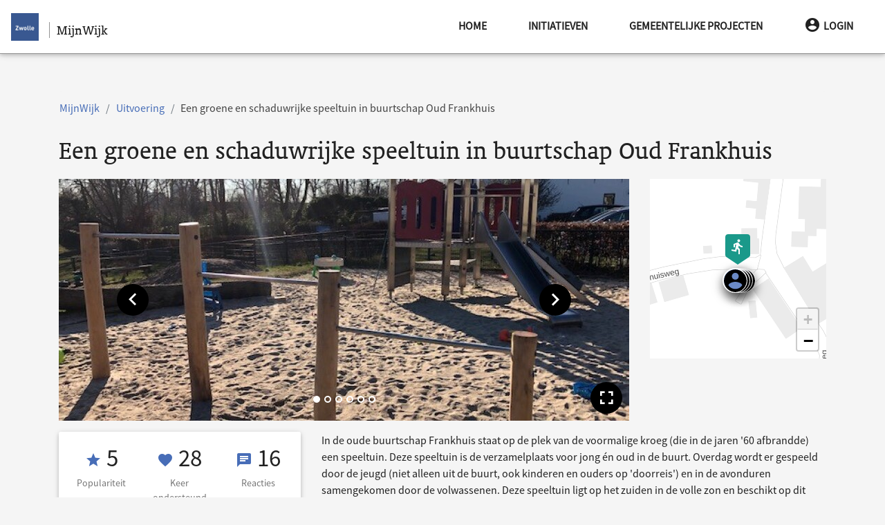

--- FILE ---
content_type: text/html; charset=UTF-8
request_url: https://mijnwijk.zwolle.nl/project/een-groene-en-schaduwrijke-speeltuin-in-buurtschap-oud-frankhuis
body_size: 19514
content:
<!doctype html>
<html lang="nl">
<head>
    <meta charset="utf-8">
    <meta name="viewport" content="width=device-width, initial-scale=1, shrink-to-fit=no">
    <meta http-equiv="x-ua-compatible" content="ie=edge">

    <link rel="stylesheet" href="/css/nijmegen-material.css?id=5527f531379733d3300a510aea126a71">
    <link rel="stylesheet" href="/css/lib.css?id=81fc183b9fea3a1b35d4db89482eefaa">
    <link rel="stylesheet" href="/css/redesign.css?id=8d349ebf245a48f1aec67cf0aefda05a">

                                        <link rel="canonical" href="https://mijnwijk.zwolle.nl/stadshagen/project/een-groene-en-schaduwrijke-speeltuin-in-buurtschap-oud-frankhuis">
            
                            <meta name="Description" content="In de oude buurtschap Frankhuis willen we de huidige speeltuin vernieuwen en vergroenen voor meer schaduw tijdens het ontmoeten en aantrekkelijker en uitdagender om te spelen.   
">
                        
    <meta name="csrf-token" content="VsoLyHEZaV5VmrFQu3ROpHV4FdQ7TbyCbDQM8jo9">
    <meta name="google-site-verification" content="0ZcIuFioARZJSUlqrJ5aOukT11XdP1enXftlmLhWW6A" />
    <link rel="icon"
          type="image/png"
          href="/img/favicon.ico">

    <link rel="stylesheet"
          href="/css/fontawesome.css" />

    <script type="application/javascript">
        window.MAP_CENTER_LAT = '52.50869893709786'
        window.MAP_CENTER_LNG = '6.101531982421876'
        window.MAP_BOUND_NORTH = '52.71857520280831'
        window.MAP_BOUND_EAST = '6.746292114257813'
        window.MAP_BOUND_SOUTH = '52.298822671387406'
        window.MAP_BOUND_WEST = '5.456771850585938'
        window.MAP_ZOOM = '11'
        window.locale = 'nl'

        window.CKEDITOR_BASEPATH = '/ckeditor/'

                window.user = null
            </script>
    <title>Een groene en schaduwrijke speeltuin in buurtschap Oud Frankhuis - 
 MijnWijk</title>

    </head>
<body class="dark">
<script type="text/javascript">const Ziggy={"url":"https:\/\/mijnwijk.zwolle.nl","port":null,"defaults":{},"routes":{"debugbar.openhandler":{"uri":"_debugbar\/open","methods":["GET","HEAD"]},"debugbar.clockwork":{"uri":"_debugbar\/clockwork\/{id}","methods":["GET","HEAD"],"parameters":["id"]},"debugbar.assets.css":{"uri":"_debugbar\/assets\/stylesheets","methods":["GET","HEAD"]},"debugbar.assets.js":{"uri":"_debugbar\/assets\/javascript","methods":["GET","HEAD"]},"debugbar.cache.delete":{"uri":"_debugbar\/cache\/{key}\/{tags?}","methods":["DELETE"],"parameters":["key","tags"]},"debugbar.queries.explain":{"uri":"_debugbar\/queries\/explain","methods":["POST"]},"asset_management.show_image":{"uri":"asset\/image\/{id}\/{first?}\/{second?}\/{third?}\/{fourth?}","methods":["GET","HEAD"],"parameters":["id","first","second","third","fourth"]},"asset_management.show_raw_image":{"uri":"asset\/raw_image\/{id}\/{first?}\/{second?}\/{third?}\/{fourth?}","methods":["GET","HEAD"],"parameters":["id","first","second","third","fourth"]},"asset_management.upload_asset":{"uri":"asset\/upload","methods":["POST"]},"asset_management.asset_meta":{"uri":"asset\/meta","methods":["POST"]},"asset_management.download_asset":{"uri":"asset\/{id}\/{filename?}","methods":["GET","HEAD"],"parameters":["id","filename"]},"user_management.privacy-statement":{"uri":"privacy-statement\/{subModule?}","methods":["GET","HEAD"],"parameters":["subModule"]},"user_management.store-approval":{"uri":"privacy-statement\/{subModule?}","methods":["POST"],"parameters":["subModule"]},"api.neighbourhoods.user.json":{"uri":"api\/wijken\/gebruiker","methods":["GET","HEAD"]},"api.user.json":{"uri":"api\/gebruikers","methods":["GET","HEAD"]},"api.user.deviceToken.store":{"uri":"api\/user\/deviceToken","methods":["POST"]},"api.benchmark.json":{"uri":"api\/benchmark","methods":["GET","HEAD"]},"api.user.getmail":{"uri":"api\/user\/{user}\/email","methods":["GET","HEAD"],"parameters":["user"]},"api.i18n":{"uri":"api\/translations","methods":["GET","HEAD"]},"api.contentList.index":{"uri":"api\/list","methods":["GET","HEAD"]},"api.category.json":{"uri":"api\/categorieen","methods":["GET","HEAD"]},"api.neighbourhood.json":{"uri":"api\/wijk","methods":["GET","HEAD"]},"api.neighbourhoods.json":{"uri":"api\/wijken","methods":["GET","HEAD"]},"api.projects":{"uri":"api\/projecten","methods":["GET","HEAD"]},"project.promote":{"uri":"project\/{project}\/promoveer","methods":["GET","HEAD"],"parameters":["project"]},"project.promote.store":{"uri":"project\/{project}\/promoveer\/opslaan","methods":["POST"],"parameters":["project"]},"project.criterium.participate":{"uri":"project\/{project}\/criterium\/{criterium}\/deelnemen","methods":["POST"],"parameters":["project","criterium"]},"project.criterium.withdraw":{"uri":"project\/{project}\/criterium\/{criterium}\/intrekken","methods":["POST"],"parameters":["project","criterium"]},"project.criteria.index":{"uri":"project\/{project}\/criteria","methods":["GET","HEAD"],"parameters":["project"]},"project.criterium.destroy":{"uri":"project\/{project}\/criterium\/{criterium}\/verwijder","methods":["DELETE"],"parameters":["project","criterium"]},"project.criterium.create":{"uri":"project\/{project}\/criterium","methods":["GET","HEAD"],"parameters":["project"]},"project.criterium.store":{"uri":"project\/{project}\/criterium","methods":["POST"],"parameters":["project"]},"project.criterium.edit":{"uri":"project\/{project}\/criterium\/{criterium}","methods":["GET","HEAD"],"parameters":["project","criterium"]},"project.criterium.update":{"uri":"project\/{project}\/criterium\/{criterium}","methods":["PUT"],"parameters":["project","criterium"]},"neighbourhood.project.promote":{"uri":"{neighbourhood}\/project\/{project}\/promoveer","methods":["GET","HEAD"],"wheres":{"neighbourhood":"^(?!handleiding).+$"},"parameters":["neighbourhood","project"]},"neighbourhood.project.promote.store":{"uri":"{neighbourhood}\/project\/{project}\/promoveer\/opslaan","methods":["POST"],"wheres":{"neighbourhood":"^(?!handleiding).+$"},"parameters":["neighbourhood","project"]},"neighbourhood.project.criterium.participate":{"uri":"{neighbourhood}\/project\/{project}\/criterium\/{criterium}\/deelnemen","methods":["POST"],"wheres":{"neighbourhood":"^(?!handleiding).+$"},"parameters":["neighbourhood","project","criterium"]},"neighbourhood.project.criterium.withdraw":{"uri":"{neighbourhood}\/project\/{project}\/criterium\/{criterium}\/intrekken","methods":["POST"],"wheres":{"neighbourhood":"^(?!handleiding).+$"},"parameters":["neighbourhood","project","criterium"]},"neighbourhood.project.criteria.index":{"uri":"{neighbourhood}\/project\/{project}\/criteria","methods":["GET","HEAD"],"wheres":{"neighbourhood":"^(?!handleiding).+$"},"parameters":["neighbourhood","project"]},"neighbourhood.project.criterium.destroy":{"uri":"{neighbourhood}\/project\/{project}\/criterium\/{criterium}\/verwijder","methods":["DELETE"],"wheres":{"neighbourhood":"^(?!handleiding).+$"},"parameters":["neighbourhood","project","criterium"]},"neighbourhood.project.criterium.create":{"uri":"{neighbourhood}\/project\/{project}\/criterium","methods":["GET","HEAD"],"wheres":{"neighbourhood":"^(?!handleiding).+$"},"parameters":["neighbourhood","project"]},"neighbourhood.project.criterium.store":{"uri":"{neighbourhood}\/project\/{project}\/criterium","methods":["POST"],"wheres":{"neighbourhood":"^(?!handleiding).+$"},"parameters":["neighbourhood","project"]},"neighbourhood.project.criterium.edit":{"uri":"{neighbourhood}\/project\/{project}\/criterium\/{criterium}","methods":["GET","HEAD"],"wheres":{"neighbourhood":"^(?!handleiding).+$"},"parameters":["neighbourhood","project","criterium"]},"neighbourhood.project.criterium.update":{"uri":"{neighbourhood}\/project\/{project}\/criterium\/{criterium}","methods":["PUT"],"wheres":{"neighbourhood":"^(?!handleiding).+$"},"parameters":["neighbourhood","project","criterium"]},"dashboard.ideas":{"uri":"dashboard\/ideas","methods":["GET","HEAD"]},"dashboard.projects":{"uri":"dashboard\/projects","methods":["GET","HEAD"]},"neighbourhood.highlights.edit":{"uri":"{neighbourhood}\/highlights\/bewerken","methods":["GET","HEAD"],"parameters":["neighbourhood"]},"neighbourhood.highlights.update":{"uri":"{neighbourhood}\/highlights\/bewerken","methods":["POST"],"parameters":["neighbourhood"]},"neighbourhood.post.create":{"uri":"{neighbourhood}\/bericht\/toevoegen","methods":["GET","HEAD"],"parameters":["neighbourhood"]},"neighbourhood.post.store":{"uri":"{neighbourhood}\/bericht\/opslaan","methods":["PUT"],"parameters":["neighbourhood"]},"neighbourhood.post.edit":{"uri":"{neighbourhood}\/bericht\/{id}\/bewerken","methods":["GET","HEAD"],"parameters":["neighbourhood","id"]},"neighbourhood.post.update":{"uri":"{neighbourhood}\/bericht\/{id}\/bewerken","methods":["POST"],"parameters":["neighbourhood","id"]},"neighbourhood.post.delete":{"uri":"{neighbourhood}\/bericht\/{id}\/verwijder","methods":["DELETE"],"parameters":["neighbourhood","id"]},"neighbourhood.informationBlock.create":{"uri":"{neighbourhood}\/informatieblok\/toevoegen","methods":["GET","HEAD"],"parameters":["neighbourhood"]},"neighbourhood.informationBlock.store":{"uri":"{neighbourhood}\/informatieblok\/opslaan","methods":["PUT"],"parameters":["neighbourhood"]},"neighbourhood.informationBlock.edit":{"uri":"{neighbourhood}\/informatieblok\/{id}\/bewerken","methods":["GET","HEAD"],"parameters":["neighbourhood","id"]},"neighbourhood.informationBlock.move":{"uri":"{neighbourhood}\/informatieblok\/{id}\/verplaats\/{direction}","methods":["GET","HEAD"],"parameters":["neighbourhood","id","direction"]},"neighbourhood.informationBlock.update":{"uri":"{neighbourhood}\/informatieblok\/{id}\/bewerken","methods":["POST"],"parameters":["neighbourhood","id"]},"neighbourhood.informationBlock.delete":{"uri":"{neighbourhood}\/informatieblok\/{id}\/verwijder","methods":["DELETE"],"parameters":["neighbourhood","id"]},"neighbourhood.post.show":{"uri":"{neighbourhood}\/bericht\/{id}","methods":["GET","HEAD"],"wheres":{"id":"[0-9]+"},"parameters":["neighbourhood","id"]},"post.openLink":{"uri":"bericht\/externe-link\/{link}","methods":["GET","HEAD"],"parameters":["link"]},"neighbourhood.idea.index":{"uri":"{neighbourhood}\/ideeen","methods":["GET","HEAD"],"wheres":{"neighbourhood":"^(?!handleiding).+$"},"parameters":["neighbourhood"]},"neighbourhood.project.index":{"uri":"{neighbourhood}\/werkzaamheden","methods":["GET","HEAD"],"wheres":{"neighbourhood":"^(?!handleiding).+$"},"parameters":["neighbourhood"]},"idea.index":{"uri":"ideeen","methods":["GET","HEAD"]},"project.index":{"uri":"werkzaamheden","methods":["GET","HEAD"]},"neighbourhood.participation.index":{"uri":"{neighbourhood}\/projecten","methods":["GET","HEAD"],"parameters":["neighbourhood"]},"participation.index":{"uri":"projecten","methods":["GET","HEAD"]},"project.tasks":{"uri":"project\/{project}\/taken","methods":["GET","HEAD"],"parameters":["project"]},"project.events":{"uri":"project\/{project}\/agenda","methods":["GET","HEAD"],"parameters":["project"]},"project.notes":{"uri":"project\/{project}\/notities","methods":["GET","HEAD"],"parameters":["project"]},"project.task.create":{"uri":"project\/{project}\/taken\/toevoegen\/{type?}","methods":["GET","HEAD"],"parameters":["project","type"]},"project.task.store":{"uri":"project\/{project}\/taken\/opslaan","methods":["PUT"],"parameters":["project"]},"project.task.edit":{"uri":"project\/{project}\/taken\/{id}\/bewerken","methods":["GET","HEAD"],"parameters":["project","id"]},"project.task.update":{"uri":"project\/{project}\/taken\/{id}\/bewerken","methods":["POST"],"parameters":["project","id"]},"project.task.done":{"uri":"project\/{project}\/taken\/{id}\/done","methods":["POST"],"parameters":["project","id"]},"project.task.delete":{"uri":"project\/{project}\/taken\/{id}\/verwijder","methods":["DELETE"],"parameters":["project","id"]},"project.thread.create":{"uri":"project\/{project}\/onderwerpen\/toevoegen","methods":["GET","HEAD"],"parameters":["project"]},"project.thread.store":{"uri":"project\/{project}\/onderwerpen\/opslaan","methods":["PUT"],"parameters":["project"]},"project.thread.show":{"uri":"project\/{project}\/onderwerpen\/{thread}","methods":["GET","HEAD"],"parameters":["project","thread"]},"project.thread.edit":{"uri":"project\/{project}\/onderwerpen\/{thread}\/bewerken","methods":["GET","HEAD"],"parameters":["project","thread"]},"project.thread.update":{"uri":"project\/{project}\/onderwerpen\/{thread}\/bewerken","methods":["POST"],"parameters":["project","thread"]},"project.thread.comment.store":{"uri":"project\/{project}\/onderwerpen\/{thread}\/reply","methods":["POST"],"parameters":["project","thread"]},"neighbourhood.project.tasks":{"uri":"{neighbourhood}\/project\/{project}\/taken","methods":["GET","HEAD"],"wheres":{"neighbourhood":"^(?!handleiding).+$"},"parameters":["neighbourhood","project"]},"neighbourhood.project.events":{"uri":"{neighbourhood}\/project\/{project}\/agenda","methods":["GET","HEAD"],"wheres":{"neighbourhood":"^(?!handleiding).+$"},"parameters":["neighbourhood","project"]},"neighbourhood.project.notes":{"uri":"{neighbourhood}\/project\/{project}\/notities","methods":["GET","HEAD"],"wheres":{"neighbourhood":"^(?!handleiding).+$"},"parameters":["neighbourhood","project"]},"neighbourhood.project.task.create":{"uri":"{neighbourhood}\/project\/{project}\/taken\/toevoegen\/{type?}","methods":["GET","HEAD"],"wheres":{"neighbourhood":"^(?!handleiding).+$"},"parameters":["neighbourhood","project","type"]},"neighbourhood.project.task.store":{"uri":"{neighbourhood}\/project\/{project}\/taken\/opslaan","methods":["PUT"],"wheres":{"neighbourhood":"^(?!handleiding).+$"},"parameters":["neighbourhood","project"]},"neighbourhood.project.task.edit":{"uri":"{neighbourhood}\/project\/{project}\/taken\/{id}\/bewerken","methods":["GET","HEAD"],"wheres":{"neighbourhood":"^(?!handleiding).+$"},"parameters":["neighbourhood","project","id"]},"neighbourhood.project.task.update":{"uri":"{neighbourhood}\/project\/{project}\/taken\/{id}\/bewerken","methods":["POST"],"wheres":{"neighbourhood":"^(?!handleiding).+$"},"parameters":["neighbourhood","project","id"]},"neighbourhood.project.task.done":{"uri":"{neighbourhood}\/project\/{project}\/taken\/{id}\/done","methods":["POST"],"wheres":{"neighbourhood":"^(?!handleiding).+$"},"parameters":["neighbourhood","project","id"]},"neighbourhood.project.task.delete":{"uri":"{neighbourhood}\/project\/{project}\/taken\/{id}\/verwijder","methods":["DELETE"],"wheres":{"neighbourhood":"^(?!handleiding).+$"},"parameters":["neighbourhood","project","id"]},"neighbourhood.project.thread.create":{"uri":"{neighbourhood}\/project\/{project}\/onderwerpen\/toevoegen","methods":["GET","HEAD"],"wheres":{"neighbourhood":"^(?!handleiding).+$"},"parameters":["neighbourhood","project"]},"neighbourhood.project.thread.store":{"uri":"{neighbourhood}\/project\/{project}\/onderwerpen\/opslaan","methods":["PUT"],"wheres":{"neighbourhood":"^(?!handleiding).+$"},"parameters":["neighbourhood","project"]},"neighbourhood.project.thread.show":{"uri":"{neighbourhood}\/project\/{project}\/onderwerpen\/{thread}","methods":["GET","HEAD"],"wheres":{"neighbourhood":"^(?!handleiding).+$"},"parameters":["neighbourhood","project","thread"]},"neighbourhood.project.thread.edit":{"uri":"{neighbourhood}\/project\/{project}\/onderwerpen\/{thread}\/bewerken","methods":["GET","HEAD"],"wheres":{"neighbourhood":"^(?!handleiding).+$"},"parameters":["neighbourhood","project","thread"]},"neighbourhood.project.thread.update":{"uri":"{neighbourhood}\/project\/{project}\/onderwerpen\/{thread}\/bewerken","methods":["POST"],"wheres":{"neighbourhood":"^(?!handleiding).+$"},"parameters":["neighbourhood","project","thread"]},"neighbourhood.project.thread.comment.store":{"uri":"{neighbourhood}\/project\/{project}\/onderwerpen\/{thread}\/reply","methods":["POST"],"wheres":{"neighbourhood":"^(?!handleiding).+$"},"parameters":["neighbourhood","project","thread"]},"dashboard.tasks":{"uri":"dashboard\/taken","methods":["GET","HEAD"]},"dashboard.events":{"uri":"dashboard\/agenda\/{year?}\/{month?}","methods":["GET","HEAD"],"parameters":["year","month"]},"dashboard.notes":{"uri":"dashboard\/notities","methods":["GET","HEAD"]},"dashboard.task.create":{"uri":"dashboard\/taken\/toevoegen\/{type?}","methods":["GET","HEAD"],"parameters":["type"]},"dashboard.task.store":{"uri":"dashboard\/taken\/opslaan","methods":["PUT"]},"dashboard.task.edit":{"uri":"dashboard\/taken\/{id}\/bewerken","methods":["GET","HEAD"],"parameters":["id"]},"dashboard.task.update":{"uri":"dashboard\/taken\/{id}\/bewerken","methods":["POST"],"parameters":["id"]},"dashboard.task.delete":{"uri":"dashboard\/taken\/{id}\/verwijder","methods":["DELETE"],"parameters":["id"]},"dashboard.participation":{"uri":"dashboard\/participation","methods":["GET","HEAD"]},"sitemap":{"uri":"sitemap","methods":["GET","HEAD"]},"sitemap.page":{"uri":"site-indeling","methods":["GET","HEAD"]},"accessibility":{"uri":"toegankelijkheid","methods":["GET","HEAD"]},"auth.logout":{"uri":"afmelden","methods":["GET","HEAD"]},"auth.login":{"uri":"aanmelden","methods":["GET","HEAD"]},"auth.register":{"uri":"registreren","methods":["GET","HEAD"]},"auth.store":{"uri":"registreren","methods":["POST"]},"search.results":{"uri":"zoeken","methods":["GET","HEAD"]},"api.search.results":{"uri":"api\/zoeken","methods":["GET","HEAD"]},"contact":{"uri":"contact","methods":["GET","HEAD"]},"contact.store":{"uri":"contact","methods":["POST"]},"error.broken":{"uri":"fout","methods":["GET","HEAD"]},"error.unknown":{"uri":"onbekend","methods":["GET","HEAD"]},"auth.reset-request-form":{"uri":"wachtwoord-aanvragen","methods":["GET","HEAD"]},"auth.request-reset":{"uri":"wachtwoord-aanvragen","methods":["POST"]},"auth.password-reset-form":{"uri":"wachtwoord\/{hash}","methods":["GET","HEAD"],"parameters":["hash"]},"auth.password-reset":{"uri":"wachtwoord-reset","methods":["POST"]},"auth.first-login":{"uri":"activeren\/{hash}","methods":["GET","HEAD"],"parameters":["hash"]},"auth.store-first-login":{"uri":"activeren","methods":["POST"]},"auth.authenticate":{"uri":"authenticeer","methods":["POST"]},"instruction.category.index":{"uri":"handleiding","methods":["GET","HEAD"]},"instruction.category.create":{"uri":"handleiding\/create","methods":["GET","HEAD"]},"instruction.category.store":{"uri":"handleiding\/create","methods":["POST"]},"instruction.category.edit":{"uri":"handleiding\/{category_slug}\/edit","methods":["GET","HEAD"],"parameters":["category_slug"]},"instruction.category.update":{"uri":"handleiding\/{category_slug}\/edit","methods":["PUT"],"parameters":["category_slug"]},"instruction.category.delete":{"uri":"handleiding\/{category_slug}\/delete","methods":["DELETE"],"parameters":["category_slug"]},"instruction.page.index":{"uri":"handleiding\/{category_slug}","methods":["GET","HEAD"],"parameters":["category_slug"]},"instruction.page.create":{"uri":"handleiding\/{category_slug}\/create","methods":["GET","HEAD"],"parameters":["category_slug"]},"instruction.page.show":{"uri":"handleiding\/{category_slug}\/{page_slug}","methods":["GET","HEAD"],"parameters":["category_slug","page_slug"]},"instruction.page.store":{"uri":"handleiding\/{category_slug}\/create","methods":["POST"],"parameters":["category_slug"]},"instruction.page.edit":{"uri":"handleiding\/{category_slug}\/{page_slug}\/edit","methods":["GET","HEAD"],"parameters":["category_slug","page_slug"]},"instruction.page.update":{"uri":"handleiding\/{category_slug}\/{page_slug}\/edit","methods":["PUT"],"parameters":["category_slug","page_slug"]},"instruction.page.delete":{"uri":"handleiding\/{category_slug}\/{page_slug}\/delete","methods":["DELETE"],"parameters":["category_slug","page_slug"]},"rules":{"uri":"spelregels","methods":["GET","HEAD"]},"dashboard":{"uri":"dashboard","methods":["GET","HEAD"]},"benchmark.export":{"uri":"export","methods":["GET","HEAD"]},"project.create":{"uri":"project\/aanmaken","methods":["GET","HEAD"]},"project.edit":{"uri":"project\/{project}\/bewerken","methods":["GET","HEAD"],"parameters":["project"]},"project.store":{"uri":"project","methods":["POST"]},"project.update":{"uri":"project\/{project}","methods":["PUT"],"parameters":["project"]},"feedback.store":{"uri":"project\/{project}\/feedback","methods":["POST"],"parameters":["project"]},"feedback.update":{"uri":"project\/{project}\/feedback\/{feedback_id}","methods":["PUT"],"parameters":["project","feedback_id"]},"feedback.destroy":{"uri":"project\/{project}\/feedback\/{feedback_id}\/verwijder","methods":["DELETE"],"parameters":["project","feedback_id"]},"comment.store":{"uri":"project\/{project}\/discussie","methods":["POST"],"parameters":["project"]},"comment.destroy":{"uri":"project\/{project}\/discussie\/{comment_id}\/verwijder","methods":["DELETE"],"parameters":["project","comment_id"]},"project.users":{"uri":"project\/{project}\/deelnemers","methods":["GET","HEAD"],"parameters":["project"]},"project.user.update":{"uri":"project\/{project}\/deelnemers\/{user}","methods":["PUT"],"parameters":["project","user"]},"project.user.add":{"uri":"project\/{project}\/deelnemers","methods":["POST"],"parameters":["project"]},"project.user.sendMail":{"uri":"project\/{project}\/stuur-email","methods":["POST"],"parameters":["project"]},"project.join":{"uri":"project\/{project}\/deelnemen","methods":["POST"],"parameters":["project"]},"project.leave":{"uri":"project\/{project}\/verlaten","methods":["POST"],"parameters":["project"]},"project.follow":{"uri":"project\/{project}\/volgen","methods":["POST"],"parameters":["project"]},"project.unfollow":{"uri":"project\/{project}\/ontvolgen","methods":["POST"],"parameters":["project"]},"project.vote":{"uri":"project\/{project}\/stem","methods":["POST"],"parameters":["project"]},"project.delete":{"uri":"project\/{project}\/verwijder","methods":["DELETE"],"parameters":["project"]},"project.restore":{"uri":"project\/{project}\/herstel","methods":["POST"],"parameters":["project"]},"neighbourhood.project.create":{"uri":"{neighbourhood}\/project\/aanmaken","methods":["GET","HEAD"],"parameters":["neighbourhood"]},"neighbourhood.project.edit":{"uri":"{neighbourhood}\/project\/{project}\/bewerken","methods":["GET","HEAD"],"parameters":["neighbourhood","project"]},"neighbourhood.project.store":{"uri":"{neighbourhood}\/project","methods":["POST"],"parameters":["neighbourhood"]},"neighbourhood.project.update":{"uri":"{neighbourhood}\/project\/{project}","methods":["PUT"],"parameters":["neighbourhood","project"]},"neighbourhood.feedback.store":{"uri":"{neighbourhood}\/project\/{project}\/feedback","methods":["POST"],"parameters":["neighbourhood","project"]},"neighbourhood.feedback.update":{"uri":"{neighbourhood}\/project\/{project}\/feedback\/{feedback_id}","methods":["PUT"],"parameters":["neighbourhood","project","feedback_id"]},"neighbourhood.feedback.destroy":{"uri":"{neighbourhood}\/project\/{project}\/feedback\/{feedback_id}\/verwijder","methods":["DELETE"],"parameters":["neighbourhood","project","feedback_id"]},"neighbourhood.comment.store":{"uri":"{neighbourhood}\/project\/{project}\/discussie","methods":["POST"],"parameters":["neighbourhood","project"]},"neighbourhood.comment.destroy":{"uri":"{neighbourhood}\/project\/{project}\/discussie\/{comment_id}\/verwijder","methods":["DELETE"],"parameters":["neighbourhood","project","comment_id"]},"neighbourhood.project.users":{"uri":"{neighbourhood}\/project\/{project}\/deelnemers","methods":["GET","HEAD"],"parameters":["neighbourhood","project"]},"neighbourhood.project.user.update":{"uri":"{neighbourhood}\/project\/{project}\/deelnemers\/{user}","methods":["PUT"],"parameters":["neighbourhood","project","user"]},"neighbourhood.project.user.add":{"uri":"{neighbourhood}\/project\/{project}\/deelnemers","methods":["POST"],"parameters":["neighbourhood","project"]},"neighbourhood.project.user.sendMail":{"uri":"{neighbourhood}\/project\/{project}\/stuur-email","methods":["POST"],"parameters":["neighbourhood","project"]},"neighbourhood.project.join":{"uri":"{neighbourhood}\/project\/{project}\/deelnemen","methods":["POST"],"parameters":["neighbourhood","project"]},"neighbourhood.project.leave":{"uri":"{neighbourhood}\/project\/{project}\/verlaten","methods":["POST"],"parameters":["neighbourhood","project"]},"neighbourhood.project.follow":{"uri":"{neighbourhood}\/project\/{project}\/volgen","methods":["POST"],"parameters":["neighbourhood","project"]},"neighbourhood.project.unfollow":{"uri":"{neighbourhood}\/project\/{project}\/ontvolgen","methods":["POST"],"parameters":["neighbourhood","project"]},"neighbourhood.project.vote":{"uri":"{neighbourhood}\/project\/{project}\/stem","methods":["POST"],"parameters":["neighbourhood","project"]},"neighbourhood.project.delete":{"uri":"{neighbourhood}\/project\/{project}\/verwijder","methods":["DELETE"],"parameters":["neighbourhood","project"]},"neighbourhood.project.restore":{"uri":"{neighbourhood}\/project\/{project}\/herstel","methods":["POST"],"parameters":["neighbourhood","project"]},"neighbourhood.project.post-store":{"uri":"{neighbourhood}\/project\/{project}\/aangemaakt","methods":["GET","HEAD"],"parameters":["neighbourhood","project"]},"auth.edit":{"uri":"profiel","methods":["GET","HEAD"]},"auth.update":{"uri":"profiel","methods":["PUT"]},"auth.pre-delete":{"uri":"verwijderen","methods":["GET","HEAD"]},"auth.delete":{"uri":"verwijderen","methods":["POST"]},"auth.notifications":{"uri":"berichten","methods":["GET","HEAD"]},"auth.notifications.settings":{"uri":"berichten\/instellingen","methods":["POST"]},"auth.notifications.disable-settings":{"uri":"berichten\/instellingen\/alles-uit","methods":["POST"]},"auth.notifications.mark":{"uri":"berichten\/gelezen\/{notification}","methods":["POST"],"parameters":["notification"]},"auth.notifications.mark-as-read":{"uri":"berichten\/gelezen","methods":["POST"]},"auth.projects":{"uri":"mijn-projecten","methods":["GET","HEAD"]},"neighbourhood.edit":{"uri":"{neighbourhood}\/bewerken","methods":["GET","HEAD"],"parameters":["neighbourhood"]},"neighbourhood.update":{"uri":"{neighbourhood}\/bewerken","methods":["POST"],"parameters":["neighbourhood"]},"neighbourhood.activate":{"uri":"{neighbourhood}\/activeren","methods":["POST"],"parameters":["neighbourhood"]},"user.sendMail":{"uri":"gebruiker\/{user}\/stuur-email","methods":["POST"],"parameters":["user"]},"user.index":{"uri":"gebruiker","methods":["GET","HEAD"]},"user.create":{"uri":"gebruiker\/create","methods":["GET","HEAD"]},"user.store":{"uri":"gebruiker","methods":["POST"]},"user.edit":{"uri":"gebruiker\/{gebruiker}\/edit","methods":["GET","HEAD"],"parameters":["gebruiker"]},"user.update":{"uri":"gebruiker\/{gebruiker}","methods":["PUT","PATCH"],"parameters":["gebruiker"]},"user.block":{"uri":"gebruiker\/{user_id}\/blokkeer","methods":["POST"],"parameters":["user_id"]},"user.unblock":{"uri":"gebruiker\/{user_id}\/deblokkeer","methods":["POST"],"parameters":["user_id"]},"user.resend-invitation":{"uri":"gebruiker\/{user_id}\/verstuur","methods":["POST"],"parameters":["user_id"]},"user.role.index":{"uri":"rol","methods":["GET","HEAD"]},"user.role.create":{"uri":"rol\/create","methods":["GET","HEAD"]},"user.role.store":{"uri":"rol","methods":["POST"]},"user.role.edit":{"uri":"rol\/{rol}\/edit","methods":["GET","HEAD"],"parameters":["rol"]},"user.role.update":{"uri":"rol\/{rol}","methods":["PUT","PATCH"],"parameters":["rol"]},"user.role.destroy":{"uri":"rol\/{role_id}\/verwijder","methods":["DELETE"],"parameters":["role_id"]},"neighbourhood.map.import":{"uri":"wijk\/importeer","methods":["GET","HEAD"]},"neighbourhood.map.import.store":{"uri":"wijk\/importeer","methods":["POST"]},"neighbourhood.map.index":{"uri":"wijk","methods":["GET","HEAD"]},"neighbourhood.map.edit":{"uri":"wijk\/{neighbourhood}","methods":["GET","HEAD"],"parameters":["neighbourhood"]},"neighbourhood.map.update":{"uri":"wijk\/{neighbourhood}","methods":["POST"],"parameters":["neighbourhood"]},"project.show":{"uri":"project\/{project}","methods":["GET","HEAD"],"parameters":["project"]},"project.openLink":{"uri":"project\/externe-link\/{link}","methods":["GET","HEAD"],"parameters":["link"]},"neighbourhood.project.show":{"uri":"{neighbourhood}\/project\/{project}","methods":["GET","HEAD"],"parameters":["neighbourhood","project"]},"neighbourhood.homepage":{"uri":"{neighbourhood}","methods":["GET","HEAD"],"parameters":["neighbourhood"]},"homepage":{"uri":"\/","methods":["GET","HEAD"]},"ignition.healthCheck":{"uri":"_ignition\/health-check","methods":["GET","HEAD"]},"ignition.executeSolution":{"uri":"_ignition\/execute-solution","methods":["POST"]},"ignition.updateConfig":{"uri":"_ignition\/update-config","methods":["POST"]}}};!function(t,e){"object"==typeof exports&&"undefined"!=typeof module?module.exports=e():"function"==typeof define&&define.amd?define(e):(t||self).route=e()}(this,function(){function t(t,e){for(var n=0;n<e.length;n++){var r=e[n];r.enumerable=r.enumerable||!1,r.configurable=!0,"value"in r&&(r.writable=!0),Object.defineProperty(t,u(r.key),r)}}function e(e,n,r){return n&&t(e.prototype,n),r&&t(e,r),Object.defineProperty(e,"prototype",{writable:!1}),e}function n(){return n=Object.assign?Object.assign.bind():function(t){for(var e=1;e<arguments.length;e++){var n=arguments[e];for(var r in n)({}).hasOwnProperty.call(n,r)&&(t[r]=n[r])}return t},n.apply(null,arguments)}function r(t){return r=Object.setPrototypeOf?Object.getPrototypeOf.bind():function(t){return t.__proto__||Object.getPrototypeOf(t)},r(t)}function o(){try{var t=!Boolean.prototype.valueOf.call(Reflect.construct(Boolean,[],function(){}))}catch(t){}return(o=function(){return!!t})()}function i(t,e){return i=Object.setPrototypeOf?Object.setPrototypeOf.bind():function(t,e){return t.__proto__=e,t},i(t,e)}function u(t){var e=function(t){if("object"!=typeof t||!t)return t;var e=t[Symbol.toPrimitive];if(void 0!==e){var n=e.call(t,"string");if("object"!=typeof n)return n;throw new TypeError("@@toPrimitive must return a primitive value.")}return String(t)}(t);return"symbol"==typeof e?e:e+""}function f(t){var e="function"==typeof Map?new Map:void 0;return f=function(t){if(null===t||!function(t){try{return-1!==Function.toString.call(t).indexOf("[native code]")}catch(e){return"function"==typeof t}}(t))return t;if("function"!=typeof t)throw new TypeError("Super expression must either be null or a function");if(void 0!==e){if(e.has(t))return e.get(t);e.set(t,n)}function n(){return function(t,e,n){if(o())return Reflect.construct.apply(null,arguments);var r=[null];r.push.apply(r,e);var u=new(t.bind.apply(t,r));return n&&i(u,n.prototype),u}(t,arguments,r(this).constructor)}return n.prototype=Object.create(t.prototype,{constructor:{value:n,enumerable:!1,writable:!0,configurable:!0}}),i(n,t)},f(t)}const c=String.prototype.replace,l=/%20/g,a={RFC1738:function(t){return c.call(t,l,"+")},RFC3986:function(t){return String(t)}};var s="RFC3986";const p=Object.prototype.hasOwnProperty,y=Array.isArray,d=function(){const t=[];for(let e=0;e<256;++e)t.push("%"+((e<16?"0":"")+e.toString(16)).toUpperCase());return t}(),b=function t(e,n,r){if(!n)return e;if("object"!=typeof n){if(y(e))e.push(n);else{if(!e||"object"!=typeof e)return[e,n];(r&&(r.plainObjects||r.allowPrototypes)||!p.call(Object.prototype,n))&&(e[n]=!0)}return e}if(!e||"object"!=typeof e)return[e].concat(n);let o=e;return y(e)&&!y(n)&&(o=function(t,e){const n=e&&e.plainObjects?Object.create(null):{};for(let e=0;e<t.length;++e)void 0!==t[e]&&(n[e]=t[e]);return n}(e,r)),y(e)&&y(n)?(n.forEach(function(n,o){if(p.call(e,o)){const i=e[o];i&&"object"==typeof i&&n&&"object"==typeof n?e[o]=t(i,n,r):e.push(n)}else e[o]=n}),e):Object.keys(n).reduce(function(e,o){const i=n[o];return e[o]=p.call(e,o)?t(e[o],i,r):i,e},o)},h=1024,v=function(t,e){return[].concat(t,e)},m=function(t,e){if(y(t)){const n=[];for(let r=0;r<t.length;r+=1)n.push(e(t[r]));return n}return e(t)},g=Object.prototype.hasOwnProperty,w={brackets:function(t){return t+"[]"},comma:"comma",indices:function(t,e){return t+"["+e+"]"},repeat:function(t){return t}},j=Array.isArray,O=Array.prototype.push,E=function(t,e){O.apply(t,j(e)?e:[e])},T=Date.prototype.toISOString,R={addQueryPrefix:!1,allowDots:!1,allowEmptyArrays:!1,arrayFormat:"indices",charset:"utf-8",charsetSentinel:!1,delimiter:"&",encode:!0,encodeDotInKeys:!1,encoder:function(t,e,n,r,o){if(0===t.length)return t;let i=t;if("symbol"==typeof t?i=Symbol.prototype.toString.call(t):"string"!=typeof t&&(i=String(t)),"iso-8859-1"===n)return escape(i).replace(/%u[0-9a-f]{4}/gi,function(t){return"%26%23"+parseInt(t.slice(2),16)+"%3B"});let u="";for(let t=0;t<i.length;t+=h){const e=i.length>=h?i.slice(t,t+h):i,n=[];for(let t=0;t<e.length;++t){let r=e.charCodeAt(t);45===r||46===r||95===r||126===r||r>=48&&r<=57||r>=65&&r<=90||r>=97&&r<=122||"RFC1738"===o&&(40===r||41===r)?n[n.length]=e.charAt(t):r<128?n[n.length]=d[r]:r<2048?n[n.length]=d[192|r>>6]+d[128|63&r]:r<55296||r>=57344?n[n.length]=d[224|r>>12]+d[128|r>>6&63]+d[128|63&r]:(t+=1,r=65536+((1023&r)<<10|1023&e.charCodeAt(t)),n[n.length]=d[240|r>>18]+d[128|r>>12&63]+d[128|r>>6&63]+d[128|63&r])}u+=n.join("")}return u},encodeValuesOnly:!1,format:s,formatter:a[s],indices:!1,serializeDate:function(t){return T.call(t)},skipNulls:!1,strictNullHandling:!1},S={},k=function(t,e,n,r,o,i,u,f,c,l,a,s,p,y,d,b,h,v){let g=t,w=v,O=0,T=!1;for(;void 0!==(w=w.get(S))&&!T;){const e=w.get(t);if(O+=1,void 0!==e){if(e===O)throw new RangeError("Cyclic object value");T=!0}void 0===w.get(S)&&(O=0)}if("function"==typeof l?g=l(e,g):g instanceof Date?g=p(g):"comma"===n&&j(g)&&(g=m(g,function(t){return t instanceof Date?p(t):t})),null===g){if(i)return c&&!b?c(e,R.encoder,h,"key",y):e;g=""}if("string"==typeof(A=g)||"number"==typeof A||"boolean"==typeof A||"symbol"==typeof A||"bigint"==typeof A||function(t){return!(!t||"object"!=typeof t||!(t.constructor&&t.constructor.isBuffer&&t.constructor.isBuffer(t)))}(g))return c?[d(b?e:c(e,R.encoder,h,"key",y))+"="+d(c(g,R.encoder,h,"value",y))]:[d(e)+"="+d(String(g))];var A;const D=[];if(void 0===g)return D;let I;if("comma"===n&&j(g))b&&c&&(g=m(g,c)),I=[{value:g.length>0?g.join(",")||null:void 0}];else if(j(l))I=l;else{const t=Object.keys(g);I=a?t.sort(a):t}const $=f?e.replace(/\./g,"%2E"):e,N=r&&j(g)&&1===g.length?$+"[]":$;if(o&&j(g)&&0===g.length)return N+"[]";for(let e=0;e<I.length;++e){const m=I[e],w="object"==typeof m&&void 0!==m.value?m.value:g[m];if(u&&null===w)continue;const T=s&&f?m.replace(/\./g,"%2E"):m,R=j(g)?"function"==typeof n?n(N,T):N:N+(s?"."+T:"["+T+"]");v.set(t,O);const A=new WeakMap;A.set(S,v),E(D,k(w,R,n,r,o,i,u,f,"comma"===n&&b&&j(g)?null:c,l,a,s,p,y,d,b,h,A))}return D},A=Object.prototype.hasOwnProperty,D=Array.isArray,I={allowDots:!1,allowEmptyArrays:!1,allowPrototypes:!1,allowSparse:!1,arrayLimit:20,charset:"utf-8",charsetSentinel:!1,comma:!1,decodeDotInKeys:!1,decoder:function(t,e,n){const r=t.replace(/\+/g," ");if("iso-8859-1"===n)return r.replace(/%[0-9a-f]{2}/gi,unescape);try{return decodeURIComponent(r)}catch(t){return r}},delimiter:"&",depth:5,duplicates:"combine",ignoreQueryPrefix:!1,interpretNumericEntities:!1,parameterLimit:1e3,parseArrays:!0,plainObjects:!1,strictNullHandling:!1},$=function(t){return t.replace(/&#(\d+);/g,function(t,e){return String.fromCharCode(parseInt(e,10))})},N=function(t,e){return t&&"string"==typeof t&&e.comma&&t.indexOf(",")>-1?t.split(","):t},x=function(t,e,n,r){if(!t)return;const o=n.allowDots?t.replace(/\.([^.[]+)/g,"[$1]"):t,i=/(\[[^[\]]*])/g;let u=n.depth>0&&/(\[[^[\]]*])/.exec(o);const f=u?o.slice(0,u.index):o,c=[];if(f){if(!n.plainObjects&&A.call(Object.prototype,f)&&!n.allowPrototypes)return;c.push(f)}let l=0;for(;n.depth>0&&null!==(u=i.exec(o))&&l<n.depth;){if(l+=1,!n.plainObjects&&A.call(Object.prototype,u[1].slice(1,-1))&&!n.allowPrototypes)return;c.push(u[1])}return u&&c.push("["+o.slice(u.index)+"]"),function(t,e,n,r){let o=r?e:N(e,n);for(let e=t.length-1;e>=0;--e){let r;const i=t[e];if("[]"===i&&n.parseArrays)r=n.allowEmptyArrays&&""===o?[]:[].concat(o);else{r=n.plainObjects?Object.create(null):{};const t="["===i.charAt(0)&&"]"===i.charAt(i.length-1)?i.slice(1,-1):i,e=n.decodeDotInKeys?t.replace(/%2E/g,"."):t,u=parseInt(e,10);n.parseArrays||""!==e?!isNaN(u)&&i!==e&&String(u)===e&&u>=0&&n.parseArrays&&u<=n.arrayLimit?(r=[],r[u]=o):"__proto__"!==e&&(r[e]=o):r={0:o}}o=r}return o}(c,e,n,r)};function C(t,e){const n=function(t){if(!t)return I;if(void 0!==t.allowEmptyArrays&&"boolean"!=typeof t.allowEmptyArrays)throw new TypeError("`allowEmptyArrays` option can only be `true` or `false`, when provided");if(void 0!==t.decodeDotInKeys&&"boolean"!=typeof t.decodeDotInKeys)throw new TypeError("`decodeDotInKeys` option can only be `true` or `false`, when provided");if(null!=t.decoder&&"function"!=typeof t.decoder)throw new TypeError("Decoder has to be a function.");if(void 0!==t.charset&&"utf-8"!==t.charset&&"iso-8859-1"!==t.charset)throw new TypeError("The charset option must be either utf-8, iso-8859-1, or undefined");const e=void 0===t.charset?I.charset:t.charset,n=void 0===t.duplicates?I.duplicates:t.duplicates;if("combine"!==n&&"first"!==n&&"last"!==n)throw new TypeError("The duplicates option must be either combine, first, or last");return{allowDots:void 0===t.allowDots?!0===t.decodeDotInKeys||I.allowDots:!!t.allowDots,allowEmptyArrays:"boolean"==typeof t.allowEmptyArrays?!!t.allowEmptyArrays:I.allowEmptyArrays,allowPrototypes:"boolean"==typeof t.allowPrototypes?t.allowPrototypes:I.allowPrototypes,allowSparse:"boolean"==typeof t.allowSparse?t.allowSparse:I.allowSparse,arrayLimit:"number"==typeof t.arrayLimit?t.arrayLimit:I.arrayLimit,charset:e,charsetSentinel:"boolean"==typeof t.charsetSentinel?t.charsetSentinel:I.charsetSentinel,comma:"boolean"==typeof t.comma?t.comma:I.comma,decodeDotInKeys:"boolean"==typeof t.decodeDotInKeys?t.decodeDotInKeys:I.decodeDotInKeys,decoder:"function"==typeof t.decoder?t.decoder:I.decoder,delimiter:"string"==typeof t.delimiter||(r=t.delimiter,"[object RegExp]"===Object.prototype.toString.call(r))?t.delimiter:I.delimiter,depth:"number"==typeof t.depth||!1===t.depth?+t.depth:I.depth,duplicates:n,ignoreQueryPrefix:!0===t.ignoreQueryPrefix,interpretNumericEntities:"boolean"==typeof t.interpretNumericEntities?t.interpretNumericEntities:I.interpretNumericEntities,parameterLimit:"number"==typeof t.parameterLimit?t.parameterLimit:I.parameterLimit,parseArrays:!1!==t.parseArrays,plainObjects:"boolean"==typeof t.plainObjects?t.plainObjects:I.plainObjects,strictNullHandling:"boolean"==typeof t.strictNullHandling?t.strictNullHandling:I.strictNullHandling};var r}(e);if(""===t||null==t)return n.plainObjects?Object.create(null):{};const r="string"==typeof t?function(t,e){const n={__proto__:null},r=(e.ignoreQueryPrefix?t.replace(/^\?/,""):t).split(e.delimiter,Infinity===e.parameterLimit?void 0:e.parameterLimit);let o,i=-1,u=e.charset;if(e.charsetSentinel)for(o=0;o<r.length;++o)0===r[o].indexOf("utf8=")&&("utf8=%E2%9C%93"===r[o]?u="utf-8":"utf8=%26%2310003%3B"===r[o]&&(u="iso-8859-1"),i=o,o=r.length);for(o=0;o<r.length;++o){if(o===i)continue;const t=r[o],f=t.indexOf("]="),c=-1===f?t.indexOf("="):f+1;let l,a;-1===c?(l=e.decoder(t,I.decoder,u,"key"),a=e.strictNullHandling?null:""):(l=e.decoder(t.slice(0,c),I.decoder,u,"key"),a=m(N(t.slice(c+1),e),function(t){return e.decoder(t,I.decoder,u,"value")})),a&&e.interpretNumericEntities&&"iso-8859-1"===u&&(a=$(a)),t.indexOf("[]=")>-1&&(a=D(a)?[a]:a);const s=A.call(n,l);s&&"combine"===e.duplicates?n[l]=v(n[l],a):s&&"last"!==e.duplicates||(n[l]=a)}return n}(t,n):t;let o=n.plainObjects?Object.create(null):{};const i=Object.keys(r);for(let e=0;e<i.length;++e){const u=i[e],f=x(u,r[u],n,"string"==typeof t);o=b(o,f,n)}return!0===n.allowSparse?o:function(t){const e=[{obj:{o:t},prop:"o"}],n=[];for(let t=0;t<e.length;++t){const r=e[t],o=r.obj[r.prop],i=Object.keys(o);for(let t=0;t<i.length;++t){const r=i[t],u=o[r];"object"==typeof u&&null!==u&&-1===n.indexOf(u)&&(e.push({obj:o,prop:r}),n.push(u))}}return function(t){for(;t.length>1;){const e=t.pop(),n=e.obj[e.prop];if(y(n)){const t=[];for(let e=0;e<n.length;++e)void 0!==n[e]&&t.push(n[e]);e.obj[e.prop]=t}}}(e),t}(o)}var P=/*#__PURE__*/function(){function t(t,e,n){var r,o;this.name=t,this.definition=e,this.bindings=null!=(r=e.bindings)?r:{},this.wheres=null!=(o=e.wheres)?o:{},this.config=n}var n=t.prototype;return n.matchesUrl=function(t){var e,n=this;if(!this.definition.methods.includes("GET"))return!1;var r=this.template.replace(/[.*+$()[\]]/g,"\\$&").replace(/(\/?){([^}?]*)(\??)}/g,function(t,e,r,o){var i,u="(?<"+r+">"+((null==(i=n.wheres[r])?void 0:i.replace(/(^\^)|(\$$)/g,""))||"[^/?]+")+")";return o?"("+e+u+")?":""+e+u}).replace(/^\w+:\/\//,""),o=t.replace(/^\w+:\/\//,"").split("?"),i=o[0],u=o[1],f=null!=(e=new RegExp("^"+r+"/?$").exec(i))?e:new RegExp("^"+r+"/?$").exec(decodeURI(i));if(f){for(var c in f.groups)f.groups[c]="string"==typeof f.groups[c]?decodeURIComponent(f.groups[c]):f.groups[c];return{params:f.groups,query:C(u)}}return!1},n.compile=function(t){var e=this;return this.parameterSegments.length?this.template.replace(/{([^}?]+)(\??)}/g,function(n,r,o){var i,u;if(!o&&[null,void 0].includes(t[r]))throw new Error("Ziggy error: '"+r+"' parameter is required for route '"+e.name+"'.");if(e.wheres[r]&&!new RegExp("^"+(o?"("+e.wheres[r]+")?":e.wheres[r])+"$").test(null!=(u=t[r])?u:""))throw new Error("Ziggy error: '"+r+"' parameter '"+t[r]+"' does not match required format '"+e.wheres[r]+"' for route '"+e.name+"'.");return encodeURI(null!=(i=t[r])?i:"").replace(/%7C/g,"|").replace(/%25/g,"%").replace(/\$/g,"%24")}).replace(this.config.absolute?/(\.[^/]+?)(\/\/)/:/(^)(\/\/)/,"$1/").replace(/\/+$/,""):this.template},e(t,[{key:"template",get:function(){var t=(this.origin+"/"+this.definition.uri).replace(/\/+$/,"");return""===t?"/":t}},{key:"origin",get:function(){return this.config.absolute?this.definition.domain?""+this.config.url.match(/^\w+:\/\//)[0]+this.definition.domain+(this.config.port?":"+this.config.port:""):this.config.url:""}},{key:"parameterSegments",get:function(){var t,e;return null!=(t=null==(e=this.template.match(/{[^}?]+\??}/g))?void 0:e.map(function(t){return{name:t.replace(/{|\??}/g,""),required:!/\?}$/.test(t)}}))?t:[]}}])}(),_=/*#__PURE__*/function(t){function r(e,r,o,i){var u;if(void 0===o&&(o=!0),(u=t.call(this)||this).t=null!=i?i:"undefined"!=typeof Ziggy?Ziggy:null==globalThis?void 0:globalThis.Ziggy,!u.t&&"undefined"!=typeof document&&document.getElementById("ziggy-routes-json")&&(globalThis.Ziggy=JSON.parse(document.getElementById("ziggy-routes-json").textContent),u.t=globalThis.Ziggy),u.t=n({},u.t,{absolute:o}),e){if(!u.t.routes[e])throw new Error("Ziggy error: route '"+e+"' is not in the route list.");u.i=new P(e,u.t.routes[e],u.t),u.u=u.l(r)}return u}var o,u;u=t,(o=r).prototype=Object.create(u.prototype),o.prototype.constructor=o,i(o,u);var f=r.prototype;return f.toString=function(){var t=this,e=Object.keys(this.u).filter(function(e){return!t.i.parameterSegments.some(function(t){return t.name===e})}).filter(function(t){return"_query"!==t}).reduce(function(e,r){var o;return n({},e,((o={})[r]=t.u[r],o))},{});return this.i.compile(this.u)+function(t,e){let n=t;const r=function(t){if(!t)return R;if(void 0!==t.allowEmptyArrays&&"boolean"!=typeof t.allowEmptyArrays)throw new TypeError("`allowEmptyArrays` option can only be `true` or `false`, when provided");if(void 0!==t.encodeDotInKeys&&"boolean"!=typeof t.encodeDotInKeys)throw new TypeError("`encodeDotInKeys` option can only be `true` or `false`, when provided");if(null!=t.encoder&&"function"!=typeof t.encoder)throw new TypeError("Encoder has to be a function.");const e=t.charset||R.charset;if(void 0!==t.charset&&"utf-8"!==t.charset&&"iso-8859-1"!==t.charset)throw new TypeError("The charset option must be either utf-8, iso-8859-1, or undefined");let n=s;if(void 0!==t.format){if(!g.call(a,t.format))throw new TypeError("Unknown format option provided.");n=t.format}const r=a[n];let o,i=R.filter;if(("function"==typeof t.filter||j(t.filter))&&(i=t.filter),o=t.arrayFormat in w?t.arrayFormat:"indices"in t?t.indices?"indices":"repeat":R.arrayFormat,"commaRoundTrip"in t&&"boolean"!=typeof t.commaRoundTrip)throw new TypeError("`commaRoundTrip` must be a boolean, or absent");return{addQueryPrefix:"boolean"==typeof t.addQueryPrefix?t.addQueryPrefix:R.addQueryPrefix,allowDots:void 0===t.allowDots?!0===t.encodeDotInKeys||R.allowDots:!!t.allowDots,allowEmptyArrays:"boolean"==typeof t.allowEmptyArrays?!!t.allowEmptyArrays:R.allowEmptyArrays,arrayFormat:o,charset:e,charsetSentinel:"boolean"==typeof t.charsetSentinel?t.charsetSentinel:R.charsetSentinel,commaRoundTrip:t.commaRoundTrip,delimiter:void 0===t.delimiter?R.delimiter:t.delimiter,encode:"boolean"==typeof t.encode?t.encode:R.encode,encodeDotInKeys:"boolean"==typeof t.encodeDotInKeys?t.encodeDotInKeys:R.encodeDotInKeys,encoder:"function"==typeof t.encoder?t.encoder:R.encoder,encodeValuesOnly:"boolean"==typeof t.encodeValuesOnly?t.encodeValuesOnly:R.encodeValuesOnly,filter:i,format:n,formatter:r,serializeDate:"function"==typeof t.serializeDate?t.serializeDate:R.serializeDate,skipNulls:"boolean"==typeof t.skipNulls?t.skipNulls:R.skipNulls,sort:"function"==typeof t.sort?t.sort:null,strictNullHandling:"boolean"==typeof t.strictNullHandling?t.strictNullHandling:R.strictNullHandling}}(e);let o,i;"function"==typeof r.filter?(i=r.filter,n=i("",n)):j(r.filter)&&(i=r.filter,o=i);const u=[];if("object"!=typeof n||null===n)return"";const f=w[r.arrayFormat],c="comma"===f&&r.commaRoundTrip;o||(o=Object.keys(n)),r.sort&&o.sort(r.sort);const l=new WeakMap;for(let t=0;t<o.length;++t){const e=o[t];r.skipNulls&&null===n[e]||E(u,k(n[e],e,f,c,r.allowEmptyArrays,r.strictNullHandling,r.skipNulls,r.encodeDotInKeys,r.encode?r.encoder:null,r.filter,r.sort,r.allowDots,r.serializeDate,r.format,r.formatter,r.encodeValuesOnly,r.charset,l))}const p=u.join(r.delimiter);let y=!0===r.addQueryPrefix?"?":"";return r.charsetSentinel&&(y+="iso-8859-1"===r.charset?"utf8=%26%2310003%3B&":"utf8=%E2%9C%93&"),p.length>0?y+p:""}(n({},e,this.u._query),{addQueryPrefix:!0,arrayFormat:"indices",encodeValuesOnly:!0,skipNulls:!0,encoder:function(t,e){return"boolean"==typeof t?Number(t):e(t)}})},f.p=function(t){var e=this;t?this.t.absolute&&t.startsWith("/")&&(t=this.h().host+t):t=this.v();var r={},o=Object.entries(this.t.routes).find(function(n){return r=new P(n[0],n[1],e.t).matchesUrl(t)})||[void 0,void 0];return n({name:o[0]},r,{route:o[1]})},f.v=function(){var t=this.h(),e=t.pathname,n=t.search;return(this.t.absolute?t.host+e:e.replace(this.t.url.replace(/^\w*:\/\/[^/]+/,""),"").replace(/^\/+/,"/"))+n},f.current=function(t,e){var r=this.p(),o=r.name,i=r.params,u=r.query,f=r.route;if(!t)return o;var c=new RegExp("^"+t.replace(/\./g,"\\.").replace(/\*/g,".*")+"$").test(o);if([null,void 0].includes(e)||!c)return c;var l=new P(o,f,this.t);e=this.l(e,l);var a=n({},i,u);if(Object.values(e).every(function(t){return!t})&&!Object.values(a).some(function(t){return void 0!==t}))return!0;var s=function(t,e){return Object.entries(t).every(function(t){var n=t[0],r=t[1];return Array.isArray(r)&&Array.isArray(e[n])?r.every(function(t){return e[n].includes(t)||e[n].includes(decodeURIComponent(t))}):"object"==typeof r&&"object"==typeof e[n]&&null!==r&&null!==e[n]?s(r,e[n]):e[n]==r||e[n]==decodeURIComponent(r)})};return s(e,a)},f.h=function(){var t,e,n,r,o,i,u="undefined"!=typeof window?window.location:{},f=u.host,c=u.pathname,l=u.search;return{host:null!=(t=null==(e=this.t.location)?void 0:e.host)?t:void 0===f?"":f,pathname:null!=(n=null==(r=this.t.location)?void 0:r.pathname)?n:void 0===c?"":c,search:null!=(o=null==(i=this.t.location)?void 0:i.search)?o:void 0===l?"":l}},f.has=function(t){return this.t.routes.hasOwnProperty(t)},f.l=function(t,e){var r=this;void 0===t&&(t={}),void 0===e&&(e=this.i),null!=t||(t={}),t=["string","number"].includes(typeof t)?[t]:t;var o=e.parameterSegments.filter(function(t){return!r.t.defaults[t.name]});if(Array.isArray(t))t=t.reduce(function(t,e,r){var i,u;return n({},t,o[r]?((i={})[o[r].name]=e,i):"object"==typeof e?e:((u={})[e]="",u))},{});else if(1===o.length&&!t[o[0].name]&&(t.hasOwnProperty(Object.values(e.bindings)[0])||t.hasOwnProperty("id"))){var i;(i={})[o[0].name]=t,t=i}return n({},this.m(e),this.j(t,e))},f.m=function(t){var e=this;return t.parameterSegments.filter(function(t){return e.t.defaults[t.name]}).reduce(function(t,r,o){var i,u=r.name;return n({},t,((i={})[u]=e.t.defaults[u],i))},{})},f.j=function(t,e){var r=e.bindings,o=e.parameterSegments;return Object.entries(t).reduce(function(t,e){var i,u,f=e[0],c=e[1];if(!c||"object"!=typeof c||Array.isArray(c)||!o.some(function(t){return t.name===f}))return n({},t,((u={})[f]=c,u));if(!c.hasOwnProperty(r[f])){if(!c.hasOwnProperty("id"))throw new Error("Ziggy error: object passed as '"+f+"' parameter is missing route model binding key '"+r[f]+"'.");r[f]="id"}return n({},t,((i={})[f]=c[r[f]],i))},{})},f.valueOf=function(){return this.toString()},e(r,[{key:"params",get:function(){var t=this.p();return n({},t.params,t.query)}},{key:"routeParams",get:function(){return this.p().params}},{key:"queryParams",get:function(){return this.p().query}}])}(/*#__PURE__*/f(String));return function(t,e,n,r){var o=new _(t,e,n,r);return t?o.toString():o}});
</script>
    <nav class="navbar fixed-top navbar-expand-lg navbar-light">

    <a href="#main-content" class="sr-only sr-only-focusable" tabindex="0">
        Sla navigatie over
    </a>

    <a class="navbar-brand" href="/" title="Naar thuispagina">
    <img src="/images/Zwolle RGB-.jpg"
         class="logo"
         alt="Gemeente Zwolle"
         height="42"
         width="42"
    >
    <img src="/images/Zwolle RGB-.jpg"
         class="logo simple"
         height="42"
         width="42"
         alt="Gemeente Zwolle"
         aria-hidden="true">

    <span class="title">
            MijnWijk
        </span>
</a>


    <button class="navbar-toggler" type="button" data-toggle="collapse" data-target="#navbar-collapse"
            aria-controls="navbar-collapse" aria-expanded="false"
            aria-label="Toon navigatie"
            data-label-alt="Verberg navigatie"
    >

        <span class="mdi mdi-menu text-primary nav-menu-open
            "
              aria-label=" Ongelezen berichten"></span>

        <span class="mdi mdi-close text-primary nav-menu-close" aria-hidden="true"></span>
    </button>

    <div class="collapse navbar-collapse" id="navbar-collapse">
        <ul class="navbar-nav ml-auto">


                            <li class="nav-item">
                    <a href="/"
                       class="nav-link ">
                        Home
                                            </a>
                </li>
                                        <li class="nav-item">
                    <a href="/ideeen"
                       class="nav-link ">
                        Initiatieven
                                            </a>
                </li>

                <li class="nav-item">
                    <a href="/werkzaamheden"
                       class="nav-link ">
                        Gemeentelijke projecten
                                            </a>
                </li>
            
                            <li class="nav-item avatar">
                    <a href="https://mijnwijk.zwolle.nl/aanmelden" class="nav-link">
                        <span class="mdi mdi-account-circle not-logged-in-icon" aria-hidden="true"></span>
                        Login
                    </a>
                </li>
                    </ul>
    </div>
</nav>

    <main class="main-content page-project-show"
          id="main-content">

        <span id="screenreader-warning" class="sr-only"></span>

                    <header>
    <div class="container">
            <nav aria-label="breadcrumb">
        <ol class="breadcrumb">
            
                                    <li class="breadcrumb-item"><a href="https://mijnwijk.zwolle.nl">MijnWijk</a></li>
                
            
                                    <li class="breadcrumb-item"><a href="https://mijnwijk.zwolle.nl/ideeen?phase=4">Uitvoering</a></li>
                
            
                                    <li class="breadcrumb-item active" aria-current="page">Een groene en schaduwrijke speeltuin in buurtschap Oud Frankhuis</li>
                
                    </ol>
    </nav>

    </div>
        <div class="container">
        <h1>Een groene en schaduwrijke speeltuin in buurtschap Oud Frankhuis</h1>
    </div>
    <meta property="og:url"
          content="https://mijnwijk.zwolle.nl/project/een-groene-en-schaduwrijke-speeltuin-in-buurtschap-oud-frankhuis" />
    <meta property="og:title" content="Een groene en schaduwrijke speeltuin in buurtschap Oud Frankhuis" />
    <meta property="og:description"
          content="In de oude buurtschap Frankhuis willen we de huidige speeltuin vernieuwen en vergroenen voor meer schaduw tijdens het ontmoeten en aantrekkelijker en uitdagender om te spelen.   " />
            <meta property="og:image"
              content="https://mijnwijk.zwolle.nl/asset/image/1713/speeltuin_3.jpg/355/150/s?1769035683" />
    </header>
        
            
            <div class="container">
        <section aria-label="Afbeeldingen">
    <div class="row">
                    <div class="col-lg-9">
                <image-carousel :images="[{&quot;id&quot;:1713,&quot;created_at&quot;:&quot;2022-03-21T19:25:05.000000Z&quot;,&quot;updated_at&quot;:&quot;2022-03-21T19:25:05.000000Z&quot;,&quot;type&quot;:1,&quot;name&quot;:&quot;speeltuin_3&quot;,&quot;filename&quot;:&quot;speeltuin 3.jpg&quot;,&quot;mime_type&quot;:&quot;image\/jpeg&quot;,&quot;extension&quot;:&quot;jpg&quot;,&quot;meta_data&quot;:[],&quot;pivot&quot;:{&quot;project_id&quot;:268,&quot;asset_id&quot;:1713,&quot;position&quot;:0},&quot;metas&quot;:[]},{&quot;id&quot;:1714,&quot;created_at&quot;:&quot;2022-03-21T19:25:14.000000Z&quot;,&quot;updated_at&quot;:&quot;2022-03-21T19:25:14.000000Z&quot;,&quot;type&quot;:1,&quot;name&quot;:&quot;speeltuin_4-1&quot;,&quot;filename&quot;:&quot;speeltuin 4-1.jpg&quot;,&quot;mime_type&quot;:&quot;image\/jpeg&quot;,&quot;extension&quot;:&quot;jpg&quot;,&quot;meta_data&quot;:[],&quot;pivot&quot;:{&quot;project_id&quot;:268,&quot;asset_id&quot;:1714,&quot;position&quot;:1},&quot;metas&quot;:[]},{&quot;id&quot;:1715,&quot;created_at&quot;:&quot;2022-03-21T19:25:21.000000Z&quot;,&quot;updated_at&quot;:&quot;2022-03-21T19:31:49.000000Z&quot;,&quot;type&quot;:1,&quot;name&quot;:&quot;speeltuin_5&quot;,&quot;filename&quot;:&quot;speeltuin 5.jpg&quot;,&quot;mime_type&quot;:&quot;image\/jpeg&quot;,&quot;extension&quot;:&quot;jpg&quot;,&quot;meta_data&quot;:{&quot;scaling&quot;:&quot;{\&quot;width\&quot;:480,\&quot;x\&quot;:\&quot;0\&quot;,\&quot;y\&quot;:\&quot;262\&quot;}&quot;},&quot;pivot&quot;:{&quot;project_id&quot;:268,&quot;asset_id&quot;:1715,&quot;position&quot;:2},&quot;metas&quot;:[{&quot;id&quot;:246,&quot;key&quot;:&quot;scaling&quot;,&quot;value&quot;:&quot;{\&quot;width\&quot;:480,\&quot;x\&quot;:\&quot;0\&quot;,\&quot;y\&quot;:\&quot;262\&quot;}&quot;,&quot;asset_id&quot;:1715}]},{&quot;id&quot;:1716,&quot;created_at&quot;:&quot;2022-03-21T19:25:27.000000Z&quot;,&quot;updated_at&quot;:&quot;2022-03-21T19:25:27.000000Z&quot;,&quot;type&quot;:1,&quot;name&quot;:&quot;speeltuin_6-1&quot;,&quot;filename&quot;:&quot;speeltuin 6-1.jpg&quot;,&quot;mime_type&quot;:&quot;image\/jpeg&quot;,&quot;extension&quot;:&quot;jpg&quot;,&quot;meta_data&quot;:[],&quot;pivot&quot;:{&quot;project_id&quot;:268,&quot;asset_id&quot;:1716,&quot;position&quot;:3},&quot;metas&quot;:[]},{&quot;id&quot;:1717,&quot;created_at&quot;:&quot;2022-03-21T19:28:25.000000Z&quot;,&quot;updated_at&quot;:&quot;2022-03-21T19:28:25.000000Z&quot;,&quot;type&quot;:1,&quot;name&quot;:&quot;speeltuin_9&quot;,&quot;filename&quot;:&quot;speeltuin 9.jpg&quot;,&quot;mime_type&quot;:&quot;image\/jpeg&quot;,&quot;extension&quot;:&quot;jpg&quot;,&quot;meta_data&quot;:[],&quot;pivot&quot;:{&quot;project_id&quot;:268,&quot;asset_id&quot;:1717,&quot;position&quot;:4},&quot;metas&quot;:[]},{&quot;id&quot;:1718,&quot;created_at&quot;:&quot;2022-03-21T19:28:30.000000Z&quot;,&quot;updated_at&quot;:&quot;2022-03-21T19:28:30.000000Z&quot;,&quot;type&quot;:1,&quot;name&quot;:&quot;speeltuin_8&quot;,&quot;filename&quot;:&quot;speeltuin 8.jpg&quot;,&quot;mime_type&quot;:&quot;image\/jpeg&quot;,&quot;extension&quot;:&quot;jpg&quot;,&quot;meta_data&quot;:[],&quot;pivot&quot;:{&quot;project_id&quot;:268,&quot;asset_id&quot;:1718,&quot;position&quot;:5},&quot;metas&quot;:[]}]"
                                :width="825">
                    <div class="carousel slide">
                    <ol class="carousel-indicators">
                                    <a href="https://mijnwijk.zwolle.nl/project/een-groene-en-schaduwrijke-speeltuin-in-buurtschap-oud-frankhuis?slider-image-index=0"
                       aria-label="Toon afbeelding speeltuin_3"
                    >
                        <li class="active">
                        </li>
                    </a>
                                    <a href="https://mijnwijk.zwolle.nl/project/een-groene-en-schaduwrijke-speeltuin-in-buurtschap-oud-frankhuis?slider-image-index=1"
                       aria-label="Toon afbeelding speeltuin_4-1"
                    >
                        <li class="">
                        </li>
                    </a>
                                    <a href="https://mijnwijk.zwolle.nl/project/een-groene-en-schaduwrijke-speeltuin-in-buurtschap-oud-frankhuis?slider-image-index=2"
                       aria-label="Toon afbeelding speeltuin_5"
                    >
                        <li class="">
                        </li>
                    </a>
                                    <a href="https://mijnwijk.zwolle.nl/project/een-groene-en-schaduwrijke-speeltuin-in-buurtschap-oud-frankhuis?slider-image-index=3"
                       aria-label="Toon afbeelding speeltuin_6-1"
                    >
                        <li class="">
                        </li>
                    </a>
                                    <a href="https://mijnwijk.zwolle.nl/project/een-groene-en-schaduwrijke-speeltuin-in-buurtschap-oud-frankhuis?slider-image-index=4"
                       aria-label="Toon afbeelding speeltuin_9"
                    >
                        <li class="">
                        </li>
                    </a>
                                    <a href="https://mijnwijk.zwolle.nl/project/een-groene-en-schaduwrijke-speeltuin-in-buurtschap-oud-frankhuis?slider-image-index=5"
                       aria-label="Toon afbeelding speeltuin_8"
                    >
                        <li class="">
                        </li>
                    </a>
                            </ol>
        
        <div class="carousel-inner">
            <div class="carousel-item active">
                <img src="https://mijnwijk.zwolle.nl/asset/image/1713/speeltuin_3.jpg/825/350/s"
                     alt="speeltuin_3"
                     width="825"
                     height="350">
            </div>
        </div>

                    <a class="carousel-control-prev"
               href="https://mijnwijk.zwolle.nl/project/een-groene-en-schaduwrijke-speeltuin-in-buurtschap-oud-frankhuis?slider-image-index=5"
               aria-label="Toon vorige afbeelding"
            >
                <span class="carousel-control-prev-icon" aria-hidden="true"></span>
                <span class="sr-only">Toon vorige afbeelding</span>
            </a>
            <a class="carousel-control-next"
               href="https://mijnwijk.zwolle.nl/project/een-groene-en-schaduwrijke-speeltuin-in-buurtschap-oud-frankhuis?slider-image-index=1"
               aria-label="Toon volgende afbeelding"
            >
                <span class="carousel-control-next-icon" aria-hidden="true"></span>
                <span class="sr-only">Toon volgende afbeelding</span>
            </a>
        
        <a class="carousel-control-large" role="button" target="_blank"
           href="https://mijnwijk.zwolle.nl/asset/image/1713/speeltuin_3">
            <span class="mdi mdi-fullscreen" aria-hidden="true"></span>
            <span class="sr-only">Toon volledige afbeelding</span>
        </a>
    </div>
                </image-carousel>
            </div>
                <div class="col-lg-3">
            <show-map :height="260"
                      geometry=""
                      :latitude="52.521808"
                      :longitude="6.067783"
                      :category-icon="'sport'"
                      :users="[{&quot;id&quot;:1647,&quot;first_name&quot;:&quot;Myrte&quot;,&quot;api_token&quot;:null,&quot;created_at&quot;:&quot;2021-03-17T14:18:33.000000Z&quot;,&quot;updated_at&quot;:&quot;2021-03-17T14:18:33.000000Z&quot;,&quot;deleted_at&quot;:null,&quot;last_name&quot;:&quot;de Jong&quot;,&quot;picture_id&quot;:null,&quot;is_blocked&quot;:false,&quot;activated&quot;:&quot;1&quot;,&quot;rolename&quot;:null,&quot;pivot&quot;:{&quot;project_id&quot;:268,&quot;user_id&quot;:1647,&quot;collaborator_type&quot;:1},&quot;picture&quot;:null},{&quot;id&quot;:1652,&quot;first_name&quot;:&quot;Marc&quot;,&quot;api_token&quot;:null,&quot;created_at&quot;:&quot;2021-03-17T19:07:04.000000Z&quot;,&quot;updated_at&quot;:&quot;2021-03-17T19:07:04.000000Z&quot;,&quot;deleted_at&quot;:null,&quot;last_name&quot;:&quot;Rabel &quot;,&quot;picture_id&quot;:null,&quot;is_blocked&quot;:false,&quot;activated&quot;:&quot;1&quot;,&quot;rolename&quot;:null,&quot;pivot&quot;:{&quot;project_id&quot;:268,&quot;user_id&quot;:1652,&quot;collaborator_type&quot;:2},&quot;picture&quot;:null},{&quot;id&quot;:1658,&quot;first_name&quot;:&quot;Pieter Bas&quot;,&quot;api_token&quot;:null,&quot;created_at&quot;:&quot;2021-03-17T19:52:59.000000Z&quot;,&quot;updated_at&quot;:&quot;2021-03-17T19:52:59.000000Z&quot;,&quot;deleted_at&quot;:null,&quot;last_name&quot;:&quot;Veen&quot;,&quot;picture_id&quot;:null,&quot;is_blocked&quot;:false,&quot;activated&quot;:&quot;1&quot;,&quot;rolename&quot;:null,&quot;pivot&quot;:{&quot;project_id&quot;:268,&quot;user_id&quot;:1658,&quot;collaborator_type&quot;:2},&quot;picture&quot;:null},{&quot;id&quot;:1660,&quot;first_name&quot;:&quot;N&quot;,&quot;api_token&quot;:null,&quot;created_at&quot;:&quot;2021-03-17T19:57:54.000000Z&quot;,&quot;updated_at&quot;:&quot;2021-04-18T10:07:40.000000Z&quot;,&quot;deleted_at&quot;:null,&quot;last_name&quot;:&quot;B&quot;,&quot;picture_id&quot;:null,&quot;is_blocked&quot;:false,&quot;activated&quot;:&quot;1&quot;,&quot;rolename&quot;:null,&quot;pivot&quot;:{&quot;project_id&quot;:268,&quot;user_id&quot;:1660,&quot;collaborator_type&quot;:2},&quot;picture&quot;:null},{&quot;id&quot;:1664,&quot;first_name&quot;:&quot;J&quot;,&quot;api_token&quot;:null,&quot;created_at&quot;:&quot;2021-03-17T20:41:47.000000Z&quot;,&quot;updated_at&quot;:&quot;2021-03-17T20:41:47.000000Z&quot;,&quot;deleted_at&quot;:null,&quot;last_name&quot;:&quot;K&quot;,&quot;picture_id&quot;:null,&quot;is_blocked&quot;:false,&quot;activated&quot;:&quot;1&quot;,&quot;rolename&quot;:null,&quot;pivot&quot;:{&quot;project_id&quot;:268,&quot;user_id&quot;:1664,&quot;collaborator_type&quot;:2},&quot;picture&quot;:null},{&quot;id&quot;:1669,&quot;first_name&quot;:&quot;D&quot;,&quot;api_token&quot;:null,&quot;created_at&quot;:&quot;2021-03-18T07:10:54.000000Z&quot;,&quot;updated_at&quot;:&quot;2021-03-18T07:14:37.000000Z&quot;,&quot;deleted_at&quot;:null,&quot;last_name&quot;:&quot;W&quot;,&quot;picture_id&quot;:null,&quot;is_blocked&quot;:false,&quot;activated&quot;:&quot;1&quot;,&quot;rolename&quot;:null,&quot;pivot&quot;:{&quot;project_id&quot;:268,&quot;user_id&quot;:1669,&quot;collaborator_type&quot;:2},&quot;picture&quot;:null}]">
            </show-map>
        </div>
    </div>
</section>

<div class="row mt-3">
    <div class="col-lg-4 mb-2 mb-lg-0">
        <aside>
            <div class="card card-project-details">
                <div class="card-header">
                    <div class="row">
                        <div class="col-4">
                            <span class="sr-only">
                                Populariteit 5
                            </span>
                            <span class="mdi mdi-star" aria-hidden="true"></span>
                            <span aria-hidden="true">
                                5
                            </span>
                            <small aria-hidden="true">
                                Populariteit
                            </small>
                        </div>
                        <div class="col-4">
                            <span class="mdi mdi-heart" aria-hidden="true"></span>
                            <span class="sr-only">
                                28 Keer ondersteund
                            </span>
                            <span aria-hidden="true">
                                 28
                            </span>
                            <small aria-hidden="true">
                                Keer <br>ondersteund
                            </small>
                        </div>
                        <div class="col-4">
                            <span class="sr-only">
                                16 Reacties
                            </span>
                            <span class="mdi mdi-message-text" aria-hidden="true"></span>
                            <span aria-hidden="true">
                                16
                            </span>
                            <small aria-hidden="true">
                                Reacties
                            </small>
                        </div>
                    </div>
                </div>
                <div class="card-body">
                    <h2 class="card-title">Over dit idee</h2>
                    <ul class="card-details">
                        <li>
                            <span class="mdi mdi-calendar" aria-hidden="true"></span>
                            <span>
                                                                Ingestuurd op: 17 maart 2021
                                                            </span>
                        </li>
                                                <li>
                            <span class="mdi mdi-map-marker" aria-hidden="true"></span>
                            <span>
                            Wijk: Stadshagen
                                                                    (Frankhuisweg 16)
                                                            </span>
                        </li>
                                                    <li><span class="mdi mdi-project"
                                      aria-hidden="true"></span>
                                <span>
                                    Fase: Uitvoering
                                </span>
                            </li>
                                                <li>
                            <span class="icon sport" aria-hidden="true"></span>
                            <span>Categorie: Sporten, Spelen en Recreatie</span>
                        </li>
                                                                                            </ul>
                                                                        <form method="POST" action="/project/268/stem"><input type="hidden" name="_token" value="VsoLyHEZaV5VmrFQu3ROpHV4FdQ7TbyCbDQM8jo9">
                            <button class="btn btn-accent waves-effect waves-light">
                                                                    <span class="mdi mdi-heart" aria-hidden="true"></span>
                                    Ondersteun dit initiatief
                                                            </button>
                            </form>
                        
                        
                        <share-links link="https://mijnwijk.zwolle.nl/project/een-groene-en-schaduwrijke-speeltuin-in-buurtschap-oud-frankhuis"
             button-text="Deel dit initiatief"
             title="Een groene en schaduwrijke speeltuin in buurtschap Oud Frankhuis op MijnWijk">
    <div class="row">
        <div class="col-12 subheading text-primary">
            Deel dit initiatief
        </div>

        <div class="col-4 text-center">
            <a href="https://www.facebook.com/sharer/sharer.php?u=https%3A%2F%2Fmijnwijk.zwolle.nl%2Fproject%2Feen-groene-en-schaduwrijke-speeltuin-in-buurtschap-oud-frankhuis&t=Een+groene+en+schaduwrijke+speeltuin+in+buurtschap+Oud+Frankhuis+op+MijnWijk"
               class="btn-floating share-button"
               onclick="javascript:window.open(this.href, '', 'menubar=no,toolbar=no,resizable=yes,scrollbars=yes,height=300,width=600');return false;"
               target="_blank" title="Share on Facebook">
                <span class="mdi mdi-facebook" aria-hidden="true"></span>
            </a>
        </div>
        <div class="col-4 text-center">
            <a href="https://twitter.com/share?url=https%3A%2F%2Fmijnwijk.zwolle.nl%2Fproject%2Feen-groene-en-schaduwrijke-speeltuin-in-buurtschap-oud-frankhuis&text=Een+groene+en+schaduwrijke+speeltuin+in+buurtschap+Oud+Frankhuis+op+MijnWijk"
               class="btn-floating share-button"
               onclick="javascript:window.open(this.href, '', 'menubar=no,toolbar=no,resizable=yes,scrollbars=yes,height=300,width=600');return false;"
               target="_blank" title="Share on Twitter">
                <span class="mdi mdi-twitter" aria-hidden="true"></span>
            </a>
        </div>
        <div class="col-4 text-center">
            <a class="btn-floating share-button"
               href="mailto:?&subject=Een+groene+en+schaduwrijke+speeltuin+in+buurtschap+Oud+Frankhuis+op+MijnWijk&body=Een+groene+en+schaduwrijke+speeltuin+in+buurtschap+Oud+Frankhuis+op+MijnWijk%0Ahttps%3A%2F%2Fmijnwijk.zwolle.nl%2Fproject%2Feen-groene-en-schaduwrijke-speeltuin-in-buurtschap-oud-frankhuis"
               target="_blank" title="Share via e-mail">
                <span class="mdi mdi-email" aria-hidden="true"></span>
            </a>

        </div>
    </div>
</share-links>                    

                                            <span class="subheading mt-0">Bestanden</span>
                                                    <a class="btn btn-ghost text-left"
                               target="_blank"
                               download
                               title="Download Speeltuin inspiratieplaatjes 060321.pdf"
                               href="https://mijnwijk.zwolle.nl/asset/1040/Speeltuin_inspiratieplaatjes_060321.pdf">
                                <small>
                                                                            <span class="mdi mdi-file-document float-left mr-1"
                                              aria-hidden="true"></span>
                                                                        Speeltuin inspiratieplaatjes 060321.pdf
                                </small>
                            </a>
                                                    <a class="btn btn-ghost text-left"
                               target="_blank"
                               download
                               title="Download Speeltuin PlanB 060321.pdf"
                               href="https://mijnwijk.zwolle.nl/asset/1041/Speeltuin_PlanB_060321.pdf">
                                <small>
                                                                            <span class="mdi mdi-file-document float-left mr-1"
                                              aria-hidden="true"></span>
                                                                        Speeltuin PlanB 060321.pdf
                                </small>
                            </a>
                                                    <a class="btn btn-ghost text-left"
                               target="_blank"
                               download
                               title="Download Speeltuin PlanA 060321.pdf"
                               href="https://mijnwijk.zwolle.nl/asset/1042/Speeltuin_PlanA_060321.pdf">
                                <small>
                                                                            <span class="mdi mdi-file-document float-left mr-1"
                                              aria-hidden="true"></span>
                                                                        Speeltuin PlanA 060321.pdf
                                </small>
                            </a>
                                                    <a class="btn btn-ghost text-left"
                               target="_blank"
                               download
                               title="Download Een groene en schaduwrijke speeltuin in Frankhuis flyer - website.pdf"
                               href="https://mijnwijk.zwolle.nl/asset/1712/Een_groene_en_schaduwrijke_speeltuin_in_Frankhuis_flyer_-_website.pdf">
                                <small>
                                                                            <span class="mdi mdi-file-document float-left mr-1"
                                              aria-hidden="true"></span>
                                                                        Een groene en schaduwrijke speeltuin in Frankhuis flyer - website.pdf
                                </small>
                            </a>
                                                            </div>
            </div>
        </aside>
    </div>
    <div class="col-lg-8">
        <section aria-label="Inhoud">
            <article>
                <p>In de oude buurtschap Frankhuis staat op de plek van de voormalige kroeg (die in de jaren '60 afbrandde) een speeltuin. Deze speeltuin is de verzamelplaats voor jong én oud in de buurt. Overdag wordt er gespeeld door de jeugd (niet alleen uit de buurt, ook kinderen en ouders op 'doorreis') en in de avonduren samengekomen door de volwassenen. Deze speeltuin ligt op het zuiden in de volle zon en beschikt op dit moment niet over schaduw en groen. We willen de speeltuin graag vergroenen zodat het er aantrekkelijker uit ziet én op warme dagen ook prettig spelen en samenkomen is. </p>

<p>In overleg met de wijkbeheerder van de gemeente Zwolle en buurtbewoners hebben we het plan dat de voorkeur had verder uitgewerkt. Het uitgewerkte plan hebben we voorgelegd aan alle buren via de buurtapp en bij de direct omwonenden op papier en een mondelinge toelichting, zodat we een breed draagvlak hebben voor het plan.</p>

<p>We zijn begonnen met het aanleggen van een plantvak met mini fruitboompjes, kruiden, aardbeien en vaste planten. De gemeente heeft de wipwap, waar nauwelijks op gespeeld werd, verwijderd. Met behulp van een subsidie voor bewonersinititatieven van de provincie Overijssel hebben we een duikelrek aangeschaft die we met een aantal buurtbewoners geplaatst hebben. </p>

<p>In eerste instantie hebben we alleen een groenstrook geadopteerd voor het plantenvak. Inmiddels hebben we de rest van het braakliggende terrein bij de speeltuin ook geadopteerd met een aantal bewoners. Daarop heeft de gemeente een boom geplaatst die voor meer schaduw gaat zorgen. Ook hebben we een boomstam en een betonnen tunnel van de gemeente gekregen die we gaan gebruiken als natuurlijke speelaanleidingen en gaan integreren in het groen. Met behulp van de provinciale subsidie gaat er ook nog een extra bank geplaatst worden. Hoewel het nog niet eens af is, wordt er al enthousiast met de nieuwe aanwinsten in de speeltuin gespeeld!</p>

<p> </p>

            </article>
            <footer>
                <h3 class="subheading">Initiatiefnemer</h3>

                                    <div class="user-block">
                        <img class="user-icon"
                             alt=""
                             src="/img/account_circle.svg">
                        <div class="user-info">
                            <h4 title="Myrte de Jong">Myrte de Jong</h4>
                        </div>
                    </div>
                
                <h3 class="subheading">Deelnemers</h3>
                <div class="row">
                                            <div class="col-12 col-md-4 col-6 mb-2">
                            <div class="user-block">
                                <img class="user-icon"
                                     alt=""
                                     src="/img/account_circle.svg">
                                <div class="user-info">
                                    <h4 title="Marc Rabel ">Marc Rabel </h4>
                                </div>
                            </div>
                        </div>
                                            <div class="col-12 col-md-4 col-6 mb-2">
                            <div class="user-block">
                                <img class="user-icon"
                                     alt=""
                                     src="/img/account_circle.svg">
                                <div class="user-info">
                                    <h4 title="Pieter Bas Veen">Pieter Bas Veen</h4>
                                </div>
                            </div>
                        </div>
                                            <div class="col-12 col-md-4 col-6 mb-2">
                            <div class="user-block">
                                <img class="user-icon"
                                     alt=""
                                     src="/img/account_circle.svg">
                                <div class="user-info">
                                    <h4 title="N B">N B</h4>
                                </div>
                            </div>
                        </div>
                                            <div class="col-12 col-md-4 col-6 mb-2">
                            <div class="user-block">
                                <img class="user-icon"
                                     alt=""
                                     src="/img/account_circle.svg">
                                <div class="user-info">
                                    <h4 title="J K">J K</h4>
                                </div>
                            </div>
                        </div>
                                            <div class="col-12 col-md-4 col-6 mb-2">
                            <div class="user-block">
                                <img class="user-icon"
                                     alt=""
                                     src="/img/account_circle.svg">
                                <div class="user-info">
                                    <h4 title="D W">D W</h4>
                                </div>
                            </div>
                        </div>
                                    </div>

                                                                                </footer>
        </section>
    </div>
</div>

        

                                </div>
        </main>

    <footer class="page-footer">
    <div class="footer-content">
        <div class="container">
            <div class="row">
                <div class="hidden-md-down col-lg-6">
                </div>
                <div class="col-md-12 col-lg-6 col-md-offset-6">
                    <div class="row">
                        <div class="hidden-md-down col-lg-5">
                            <h4 id="footer-about-title" class="title">Over deze site</h4>
                            <ul class="link-list" aria-labelledby="footer-about-title">
                                <li>
                                    <a href="https://mijnwijk.zwolle.nl/handleiding">
                                        Zo werkt MijnWijk
                                    </a>
                                </li>
                                <li>
                                    <a href="https://mijnwijk.zwolle.nl/privacy-statement">
                                        Privacybeleid
                                    </a>
                                </li>
                                <li>
                                    <a href="https://mijnwijk.zwolle.nl/spelregels">Algemene voorwaarden</a>
                                </li>
                                <li>
                                                                            <a target="_blank"
                                           href="https://toegankelijkheidsverklaring.nl/register/7004">
                                            Toegankelijkheidsverklaring
                                        </a>
                                                                    </li>
                                <li>
                                    <a href="https://mijnwijk.zwolle.nl/site-indeling">
                                        Sitemap
                                    </a>
                                </li>
                            </ul>
                        </div>
                        <div class="col-xs-12 col-md-6 col-lg-7">
                            <h4 id="footer-contact-title" class="title">Contactgegevens</h4>
                            <ul class="link-list contact-list" aria-labelledby="footer-contact-title">
                                                                    <li>
                                        <span class="mdi mdi-email" aria-hidden="true"></span>
                                        <a href="mailto:mijnwijk@zwolle.nl">
                                            mijnwijk@zwolle.nl
                                        </a>
                                    </li>
                                                                                            </ul>
                        </div>
                    </div>
                </div>
            </div>
        </div>
    </div>
    <div class="footer-copyright text-center">
        <div class="container-fluid">
    <img src="/images/Zwolle RGB-.jpg" height="32" width="32"
         class="logo-labeled"
         alt="Gemeente Zwolle">
    Gemeente Zwolle
</div>
    </div>
</footer>

    <script type="application/javascript">
        (function (i, s, o, g, r, a, m) {
            i['GoogleAnalyticsObject'] = r
            i[r] = i[r] || function () {
                (i[r].q = i[r].q || []).push(arguments)
            }, i[r].l = 1 * new Date()
            a = s.createElement(o),
                m = s.getElementsByTagName(o)[0]
            a.async = 1
            a.src = g
            m.parentNode.insertBefore(a, m)
        })(window, document, 'script', 'https://www.google-analytics.com/analytics.js', 'ga')

        ga('set', 'anonymizeIp', true)
        ga('create', 'UA-83050773-2', 'auto')
        ga('send', 'pageview')
    </script>
<script type="application/javascript" src="/js/scripts.js?id=c05b2800f58ccde91d1b1d3125ce2d44"></script>
<script type="application/javascript" src="/js/app.js?id=36bb9f1062a5485bcea21b3a2ec0ee77"></script>
</body>
</html>


--- FILE ---
content_type: image/svg+xml
request_url: https://mijnwijk.zwolle.nl/images/sport-pin.svg?007bab1a43b21cfb6b3ddf67c2fdd4a5
body_size: 1002
content:
<?xml version="1.0" encoding="UTF-8"?>
<svg width="36px" height="44px" viewBox="0 0 36 44" version="1.1" xmlns="http://www.w3.org/2000/svg"
     xmlns:xlink="http://www.w3.org/1999/xlink">

    <title>Sport</title>
    <symbol id="pin" width="36" height="44">
        <path
            d="M32,0 L4,0 C1.79,0 0.02,1.79 0.02,4 L0,29.87 C0,31.25 0.7,32.47 1.76,33.19 L17.99,44 L34.22,33.19 C35.28,32.47 35.98,31.25 35.98,29.87 L36,4 C36,1.79 34.21,0 32,0 Z"
            id="Shape" fill="#1A998A" fill-rule="nonzero"></path>
    </symbol>


    <symbol id="icon" width="24" height="24" viewBox="0 0 24 24">
        <path d="M0 0h24v24H0z" fill="none"/>
        <path
            fill="#FFFFFF"
            d="M13.49 5.48c1.1 0 2-.9 2-2s-.9-2-2-2-2 .9-2 2 .9 2 2 2zm-3.6 13.9l1-4.4 2.1 2v6h2v-7.5l-2.1-2 .6-3c1.3 1.5 3.3 2.5 5.5 2.5v-2c-1.9 0-3.5-1-4.3-2.4l-1-1.6c-.4-.6-1-1-1.7-1-.3 0-.5.1-.8.1l-5.2 2.2v4.7h2v-3.4l1.8-.7-1.6 8.1-4.9-1-.4 2 7 1.4z"/>
    </symbol>
    <!-- All instances of our symbol -->
    <use xlink:href="#pin" x="0" y="0"/>
    <use xlink:href="#icon" x="6" y="6"/>

</svg>


--- FILE ---
content_type: image/svg+xml
request_url: https://mijnwijk.zwolle.nl/images/sport.svg?9c757f5ca7f3c03ba2ac1a296d0415a2
body_size: 628
content:
<?xml version="1.0" encoding="UTF-8"?>
<svg viewBox="0 0 24 24" xmlns="http://www.w3.org/2000/svg"
     width="24px" height="24px"
     xmlns:xlink="http://www.w3.org/1999/xlink">

    <title>Sport</title>
    <symbol id="icon" width="20" height="20" viewBox="0 0 24 24">
        <path d="M0 0h24v24H0z" fill="none"/>
        <path
            fill="#1A998A"
            d="M13.49 5.48c1.1 0 2-.9 2-2s-.9-2-2-2-2 .9-2 2 .9 2 2 2zm-3.6 13.9l1-4.4 2.1 2v6h2v-7.5l-2.1-2 .6-3c1.3 1.5 3.3 2.5 5.5 2.5v-2c-1.9 0-3.5-1-4.3-2.4l-1-1.6c-.4-.6-1-1-1.7-1-.3 0-.5.1-.8.1l-5.2 2.2v4.7h2v-3.4l1.8-.7-1.6 8.1-4.9-1-.4 2 7 1.4z"/>
    </symbol>
    <!-- All instances of our symbol -->
    <use xlink:href="#icon" x="2" y="2"/>
</svg>
